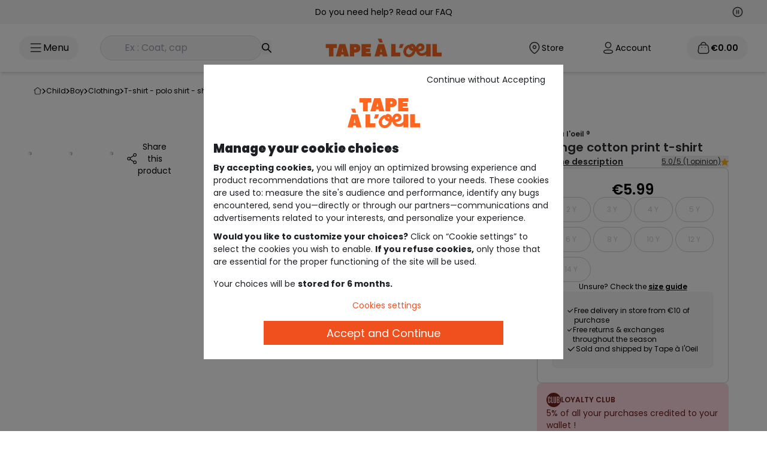

--- FILE ---
content_type: text/html; charset=utf-8
request_url: https://www.google.com/recaptcha/api2/anchor?ar=1&k=6Lcn3XgUAAAAAEsMtQw1KhQAzZBesKR9TqZi48Fe&co=aHR0cHM6Ly93d3cudGFva2lkcy5jb206NDQz&hl=en&v=PoyoqOPhxBO7pBk68S4YbpHZ&size=invisible&anchor-ms=20000&execute-ms=30000&cb=brclq0c0diir
body_size: 48599
content:
<!DOCTYPE HTML><html dir="ltr" lang="en"><head><meta http-equiv="Content-Type" content="text/html; charset=UTF-8">
<meta http-equiv="X-UA-Compatible" content="IE=edge">
<title>reCAPTCHA</title>
<style type="text/css">
/* cyrillic-ext */
@font-face {
  font-family: 'Roboto';
  font-style: normal;
  font-weight: 400;
  font-stretch: 100%;
  src: url(//fonts.gstatic.com/s/roboto/v48/KFO7CnqEu92Fr1ME7kSn66aGLdTylUAMa3GUBHMdazTgWw.woff2) format('woff2');
  unicode-range: U+0460-052F, U+1C80-1C8A, U+20B4, U+2DE0-2DFF, U+A640-A69F, U+FE2E-FE2F;
}
/* cyrillic */
@font-face {
  font-family: 'Roboto';
  font-style: normal;
  font-weight: 400;
  font-stretch: 100%;
  src: url(//fonts.gstatic.com/s/roboto/v48/KFO7CnqEu92Fr1ME7kSn66aGLdTylUAMa3iUBHMdazTgWw.woff2) format('woff2');
  unicode-range: U+0301, U+0400-045F, U+0490-0491, U+04B0-04B1, U+2116;
}
/* greek-ext */
@font-face {
  font-family: 'Roboto';
  font-style: normal;
  font-weight: 400;
  font-stretch: 100%;
  src: url(//fonts.gstatic.com/s/roboto/v48/KFO7CnqEu92Fr1ME7kSn66aGLdTylUAMa3CUBHMdazTgWw.woff2) format('woff2');
  unicode-range: U+1F00-1FFF;
}
/* greek */
@font-face {
  font-family: 'Roboto';
  font-style: normal;
  font-weight: 400;
  font-stretch: 100%;
  src: url(//fonts.gstatic.com/s/roboto/v48/KFO7CnqEu92Fr1ME7kSn66aGLdTylUAMa3-UBHMdazTgWw.woff2) format('woff2');
  unicode-range: U+0370-0377, U+037A-037F, U+0384-038A, U+038C, U+038E-03A1, U+03A3-03FF;
}
/* math */
@font-face {
  font-family: 'Roboto';
  font-style: normal;
  font-weight: 400;
  font-stretch: 100%;
  src: url(//fonts.gstatic.com/s/roboto/v48/KFO7CnqEu92Fr1ME7kSn66aGLdTylUAMawCUBHMdazTgWw.woff2) format('woff2');
  unicode-range: U+0302-0303, U+0305, U+0307-0308, U+0310, U+0312, U+0315, U+031A, U+0326-0327, U+032C, U+032F-0330, U+0332-0333, U+0338, U+033A, U+0346, U+034D, U+0391-03A1, U+03A3-03A9, U+03B1-03C9, U+03D1, U+03D5-03D6, U+03F0-03F1, U+03F4-03F5, U+2016-2017, U+2034-2038, U+203C, U+2040, U+2043, U+2047, U+2050, U+2057, U+205F, U+2070-2071, U+2074-208E, U+2090-209C, U+20D0-20DC, U+20E1, U+20E5-20EF, U+2100-2112, U+2114-2115, U+2117-2121, U+2123-214F, U+2190, U+2192, U+2194-21AE, U+21B0-21E5, U+21F1-21F2, U+21F4-2211, U+2213-2214, U+2216-22FF, U+2308-230B, U+2310, U+2319, U+231C-2321, U+2336-237A, U+237C, U+2395, U+239B-23B7, U+23D0, U+23DC-23E1, U+2474-2475, U+25AF, U+25B3, U+25B7, U+25BD, U+25C1, U+25CA, U+25CC, U+25FB, U+266D-266F, U+27C0-27FF, U+2900-2AFF, U+2B0E-2B11, U+2B30-2B4C, U+2BFE, U+3030, U+FF5B, U+FF5D, U+1D400-1D7FF, U+1EE00-1EEFF;
}
/* symbols */
@font-face {
  font-family: 'Roboto';
  font-style: normal;
  font-weight: 400;
  font-stretch: 100%;
  src: url(//fonts.gstatic.com/s/roboto/v48/KFO7CnqEu92Fr1ME7kSn66aGLdTylUAMaxKUBHMdazTgWw.woff2) format('woff2');
  unicode-range: U+0001-000C, U+000E-001F, U+007F-009F, U+20DD-20E0, U+20E2-20E4, U+2150-218F, U+2190, U+2192, U+2194-2199, U+21AF, U+21E6-21F0, U+21F3, U+2218-2219, U+2299, U+22C4-22C6, U+2300-243F, U+2440-244A, U+2460-24FF, U+25A0-27BF, U+2800-28FF, U+2921-2922, U+2981, U+29BF, U+29EB, U+2B00-2BFF, U+4DC0-4DFF, U+FFF9-FFFB, U+10140-1018E, U+10190-1019C, U+101A0, U+101D0-101FD, U+102E0-102FB, U+10E60-10E7E, U+1D2C0-1D2D3, U+1D2E0-1D37F, U+1F000-1F0FF, U+1F100-1F1AD, U+1F1E6-1F1FF, U+1F30D-1F30F, U+1F315, U+1F31C, U+1F31E, U+1F320-1F32C, U+1F336, U+1F378, U+1F37D, U+1F382, U+1F393-1F39F, U+1F3A7-1F3A8, U+1F3AC-1F3AF, U+1F3C2, U+1F3C4-1F3C6, U+1F3CA-1F3CE, U+1F3D4-1F3E0, U+1F3ED, U+1F3F1-1F3F3, U+1F3F5-1F3F7, U+1F408, U+1F415, U+1F41F, U+1F426, U+1F43F, U+1F441-1F442, U+1F444, U+1F446-1F449, U+1F44C-1F44E, U+1F453, U+1F46A, U+1F47D, U+1F4A3, U+1F4B0, U+1F4B3, U+1F4B9, U+1F4BB, U+1F4BF, U+1F4C8-1F4CB, U+1F4D6, U+1F4DA, U+1F4DF, U+1F4E3-1F4E6, U+1F4EA-1F4ED, U+1F4F7, U+1F4F9-1F4FB, U+1F4FD-1F4FE, U+1F503, U+1F507-1F50B, U+1F50D, U+1F512-1F513, U+1F53E-1F54A, U+1F54F-1F5FA, U+1F610, U+1F650-1F67F, U+1F687, U+1F68D, U+1F691, U+1F694, U+1F698, U+1F6AD, U+1F6B2, U+1F6B9-1F6BA, U+1F6BC, U+1F6C6-1F6CF, U+1F6D3-1F6D7, U+1F6E0-1F6EA, U+1F6F0-1F6F3, U+1F6F7-1F6FC, U+1F700-1F7FF, U+1F800-1F80B, U+1F810-1F847, U+1F850-1F859, U+1F860-1F887, U+1F890-1F8AD, U+1F8B0-1F8BB, U+1F8C0-1F8C1, U+1F900-1F90B, U+1F93B, U+1F946, U+1F984, U+1F996, U+1F9E9, U+1FA00-1FA6F, U+1FA70-1FA7C, U+1FA80-1FA89, U+1FA8F-1FAC6, U+1FACE-1FADC, U+1FADF-1FAE9, U+1FAF0-1FAF8, U+1FB00-1FBFF;
}
/* vietnamese */
@font-face {
  font-family: 'Roboto';
  font-style: normal;
  font-weight: 400;
  font-stretch: 100%;
  src: url(//fonts.gstatic.com/s/roboto/v48/KFO7CnqEu92Fr1ME7kSn66aGLdTylUAMa3OUBHMdazTgWw.woff2) format('woff2');
  unicode-range: U+0102-0103, U+0110-0111, U+0128-0129, U+0168-0169, U+01A0-01A1, U+01AF-01B0, U+0300-0301, U+0303-0304, U+0308-0309, U+0323, U+0329, U+1EA0-1EF9, U+20AB;
}
/* latin-ext */
@font-face {
  font-family: 'Roboto';
  font-style: normal;
  font-weight: 400;
  font-stretch: 100%;
  src: url(//fonts.gstatic.com/s/roboto/v48/KFO7CnqEu92Fr1ME7kSn66aGLdTylUAMa3KUBHMdazTgWw.woff2) format('woff2');
  unicode-range: U+0100-02BA, U+02BD-02C5, U+02C7-02CC, U+02CE-02D7, U+02DD-02FF, U+0304, U+0308, U+0329, U+1D00-1DBF, U+1E00-1E9F, U+1EF2-1EFF, U+2020, U+20A0-20AB, U+20AD-20C0, U+2113, U+2C60-2C7F, U+A720-A7FF;
}
/* latin */
@font-face {
  font-family: 'Roboto';
  font-style: normal;
  font-weight: 400;
  font-stretch: 100%;
  src: url(//fonts.gstatic.com/s/roboto/v48/KFO7CnqEu92Fr1ME7kSn66aGLdTylUAMa3yUBHMdazQ.woff2) format('woff2');
  unicode-range: U+0000-00FF, U+0131, U+0152-0153, U+02BB-02BC, U+02C6, U+02DA, U+02DC, U+0304, U+0308, U+0329, U+2000-206F, U+20AC, U+2122, U+2191, U+2193, U+2212, U+2215, U+FEFF, U+FFFD;
}
/* cyrillic-ext */
@font-face {
  font-family: 'Roboto';
  font-style: normal;
  font-weight: 500;
  font-stretch: 100%;
  src: url(//fonts.gstatic.com/s/roboto/v48/KFO7CnqEu92Fr1ME7kSn66aGLdTylUAMa3GUBHMdazTgWw.woff2) format('woff2');
  unicode-range: U+0460-052F, U+1C80-1C8A, U+20B4, U+2DE0-2DFF, U+A640-A69F, U+FE2E-FE2F;
}
/* cyrillic */
@font-face {
  font-family: 'Roboto';
  font-style: normal;
  font-weight: 500;
  font-stretch: 100%;
  src: url(//fonts.gstatic.com/s/roboto/v48/KFO7CnqEu92Fr1ME7kSn66aGLdTylUAMa3iUBHMdazTgWw.woff2) format('woff2');
  unicode-range: U+0301, U+0400-045F, U+0490-0491, U+04B0-04B1, U+2116;
}
/* greek-ext */
@font-face {
  font-family: 'Roboto';
  font-style: normal;
  font-weight: 500;
  font-stretch: 100%;
  src: url(//fonts.gstatic.com/s/roboto/v48/KFO7CnqEu92Fr1ME7kSn66aGLdTylUAMa3CUBHMdazTgWw.woff2) format('woff2');
  unicode-range: U+1F00-1FFF;
}
/* greek */
@font-face {
  font-family: 'Roboto';
  font-style: normal;
  font-weight: 500;
  font-stretch: 100%;
  src: url(//fonts.gstatic.com/s/roboto/v48/KFO7CnqEu92Fr1ME7kSn66aGLdTylUAMa3-UBHMdazTgWw.woff2) format('woff2');
  unicode-range: U+0370-0377, U+037A-037F, U+0384-038A, U+038C, U+038E-03A1, U+03A3-03FF;
}
/* math */
@font-face {
  font-family: 'Roboto';
  font-style: normal;
  font-weight: 500;
  font-stretch: 100%;
  src: url(//fonts.gstatic.com/s/roboto/v48/KFO7CnqEu92Fr1ME7kSn66aGLdTylUAMawCUBHMdazTgWw.woff2) format('woff2');
  unicode-range: U+0302-0303, U+0305, U+0307-0308, U+0310, U+0312, U+0315, U+031A, U+0326-0327, U+032C, U+032F-0330, U+0332-0333, U+0338, U+033A, U+0346, U+034D, U+0391-03A1, U+03A3-03A9, U+03B1-03C9, U+03D1, U+03D5-03D6, U+03F0-03F1, U+03F4-03F5, U+2016-2017, U+2034-2038, U+203C, U+2040, U+2043, U+2047, U+2050, U+2057, U+205F, U+2070-2071, U+2074-208E, U+2090-209C, U+20D0-20DC, U+20E1, U+20E5-20EF, U+2100-2112, U+2114-2115, U+2117-2121, U+2123-214F, U+2190, U+2192, U+2194-21AE, U+21B0-21E5, U+21F1-21F2, U+21F4-2211, U+2213-2214, U+2216-22FF, U+2308-230B, U+2310, U+2319, U+231C-2321, U+2336-237A, U+237C, U+2395, U+239B-23B7, U+23D0, U+23DC-23E1, U+2474-2475, U+25AF, U+25B3, U+25B7, U+25BD, U+25C1, U+25CA, U+25CC, U+25FB, U+266D-266F, U+27C0-27FF, U+2900-2AFF, U+2B0E-2B11, U+2B30-2B4C, U+2BFE, U+3030, U+FF5B, U+FF5D, U+1D400-1D7FF, U+1EE00-1EEFF;
}
/* symbols */
@font-face {
  font-family: 'Roboto';
  font-style: normal;
  font-weight: 500;
  font-stretch: 100%;
  src: url(//fonts.gstatic.com/s/roboto/v48/KFO7CnqEu92Fr1ME7kSn66aGLdTylUAMaxKUBHMdazTgWw.woff2) format('woff2');
  unicode-range: U+0001-000C, U+000E-001F, U+007F-009F, U+20DD-20E0, U+20E2-20E4, U+2150-218F, U+2190, U+2192, U+2194-2199, U+21AF, U+21E6-21F0, U+21F3, U+2218-2219, U+2299, U+22C4-22C6, U+2300-243F, U+2440-244A, U+2460-24FF, U+25A0-27BF, U+2800-28FF, U+2921-2922, U+2981, U+29BF, U+29EB, U+2B00-2BFF, U+4DC0-4DFF, U+FFF9-FFFB, U+10140-1018E, U+10190-1019C, U+101A0, U+101D0-101FD, U+102E0-102FB, U+10E60-10E7E, U+1D2C0-1D2D3, U+1D2E0-1D37F, U+1F000-1F0FF, U+1F100-1F1AD, U+1F1E6-1F1FF, U+1F30D-1F30F, U+1F315, U+1F31C, U+1F31E, U+1F320-1F32C, U+1F336, U+1F378, U+1F37D, U+1F382, U+1F393-1F39F, U+1F3A7-1F3A8, U+1F3AC-1F3AF, U+1F3C2, U+1F3C4-1F3C6, U+1F3CA-1F3CE, U+1F3D4-1F3E0, U+1F3ED, U+1F3F1-1F3F3, U+1F3F5-1F3F7, U+1F408, U+1F415, U+1F41F, U+1F426, U+1F43F, U+1F441-1F442, U+1F444, U+1F446-1F449, U+1F44C-1F44E, U+1F453, U+1F46A, U+1F47D, U+1F4A3, U+1F4B0, U+1F4B3, U+1F4B9, U+1F4BB, U+1F4BF, U+1F4C8-1F4CB, U+1F4D6, U+1F4DA, U+1F4DF, U+1F4E3-1F4E6, U+1F4EA-1F4ED, U+1F4F7, U+1F4F9-1F4FB, U+1F4FD-1F4FE, U+1F503, U+1F507-1F50B, U+1F50D, U+1F512-1F513, U+1F53E-1F54A, U+1F54F-1F5FA, U+1F610, U+1F650-1F67F, U+1F687, U+1F68D, U+1F691, U+1F694, U+1F698, U+1F6AD, U+1F6B2, U+1F6B9-1F6BA, U+1F6BC, U+1F6C6-1F6CF, U+1F6D3-1F6D7, U+1F6E0-1F6EA, U+1F6F0-1F6F3, U+1F6F7-1F6FC, U+1F700-1F7FF, U+1F800-1F80B, U+1F810-1F847, U+1F850-1F859, U+1F860-1F887, U+1F890-1F8AD, U+1F8B0-1F8BB, U+1F8C0-1F8C1, U+1F900-1F90B, U+1F93B, U+1F946, U+1F984, U+1F996, U+1F9E9, U+1FA00-1FA6F, U+1FA70-1FA7C, U+1FA80-1FA89, U+1FA8F-1FAC6, U+1FACE-1FADC, U+1FADF-1FAE9, U+1FAF0-1FAF8, U+1FB00-1FBFF;
}
/* vietnamese */
@font-face {
  font-family: 'Roboto';
  font-style: normal;
  font-weight: 500;
  font-stretch: 100%;
  src: url(//fonts.gstatic.com/s/roboto/v48/KFO7CnqEu92Fr1ME7kSn66aGLdTylUAMa3OUBHMdazTgWw.woff2) format('woff2');
  unicode-range: U+0102-0103, U+0110-0111, U+0128-0129, U+0168-0169, U+01A0-01A1, U+01AF-01B0, U+0300-0301, U+0303-0304, U+0308-0309, U+0323, U+0329, U+1EA0-1EF9, U+20AB;
}
/* latin-ext */
@font-face {
  font-family: 'Roboto';
  font-style: normal;
  font-weight: 500;
  font-stretch: 100%;
  src: url(//fonts.gstatic.com/s/roboto/v48/KFO7CnqEu92Fr1ME7kSn66aGLdTylUAMa3KUBHMdazTgWw.woff2) format('woff2');
  unicode-range: U+0100-02BA, U+02BD-02C5, U+02C7-02CC, U+02CE-02D7, U+02DD-02FF, U+0304, U+0308, U+0329, U+1D00-1DBF, U+1E00-1E9F, U+1EF2-1EFF, U+2020, U+20A0-20AB, U+20AD-20C0, U+2113, U+2C60-2C7F, U+A720-A7FF;
}
/* latin */
@font-face {
  font-family: 'Roboto';
  font-style: normal;
  font-weight: 500;
  font-stretch: 100%;
  src: url(//fonts.gstatic.com/s/roboto/v48/KFO7CnqEu92Fr1ME7kSn66aGLdTylUAMa3yUBHMdazQ.woff2) format('woff2');
  unicode-range: U+0000-00FF, U+0131, U+0152-0153, U+02BB-02BC, U+02C6, U+02DA, U+02DC, U+0304, U+0308, U+0329, U+2000-206F, U+20AC, U+2122, U+2191, U+2193, U+2212, U+2215, U+FEFF, U+FFFD;
}
/* cyrillic-ext */
@font-face {
  font-family: 'Roboto';
  font-style: normal;
  font-weight: 900;
  font-stretch: 100%;
  src: url(//fonts.gstatic.com/s/roboto/v48/KFO7CnqEu92Fr1ME7kSn66aGLdTylUAMa3GUBHMdazTgWw.woff2) format('woff2');
  unicode-range: U+0460-052F, U+1C80-1C8A, U+20B4, U+2DE0-2DFF, U+A640-A69F, U+FE2E-FE2F;
}
/* cyrillic */
@font-face {
  font-family: 'Roboto';
  font-style: normal;
  font-weight: 900;
  font-stretch: 100%;
  src: url(//fonts.gstatic.com/s/roboto/v48/KFO7CnqEu92Fr1ME7kSn66aGLdTylUAMa3iUBHMdazTgWw.woff2) format('woff2');
  unicode-range: U+0301, U+0400-045F, U+0490-0491, U+04B0-04B1, U+2116;
}
/* greek-ext */
@font-face {
  font-family: 'Roboto';
  font-style: normal;
  font-weight: 900;
  font-stretch: 100%;
  src: url(//fonts.gstatic.com/s/roboto/v48/KFO7CnqEu92Fr1ME7kSn66aGLdTylUAMa3CUBHMdazTgWw.woff2) format('woff2');
  unicode-range: U+1F00-1FFF;
}
/* greek */
@font-face {
  font-family: 'Roboto';
  font-style: normal;
  font-weight: 900;
  font-stretch: 100%;
  src: url(//fonts.gstatic.com/s/roboto/v48/KFO7CnqEu92Fr1ME7kSn66aGLdTylUAMa3-UBHMdazTgWw.woff2) format('woff2');
  unicode-range: U+0370-0377, U+037A-037F, U+0384-038A, U+038C, U+038E-03A1, U+03A3-03FF;
}
/* math */
@font-face {
  font-family: 'Roboto';
  font-style: normal;
  font-weight: 900;
  font-stretch: 100%;
  src: url(//fonts.gstatic.com/s/roboto/v48/KFO7CnqEu92Fr1ME7kSn66aGLdTylUAMawCUBHMdazTgWw.woff2) format('woff2');
  unicode-range: U+0302-0303, U+0305, U+0307-0308, U+0310, U+0312, U+0315, U+031A, U+0326-0327, U+032C, U+032F-0330, U+0332-0333, U+0338, U+033A, U+0346, U+034D, U+0391-03A1, U+03A3-03A9, U+03B1-03C9, U+03D1, U+03D5-03D6, U+03F0-03F1, U+03F4-03F5, U+2016-2017, U+2034-2038, U+203C, U+2040, U+2043, U+2047, U+2050, U+2057, U+205F, U+2070-2071, U+2074-208E, U+2090-209C, U+20D0-20DC, U+20E1, U+20E5-20EF, U+2100-2112, U+2114-2115, U+2117-2121, U+2123-214F, U+2190, U+2192, U+2194-21AE, U+21B0-21E5, U+21F1-21F2, U+21F4-2211, U+2213-2214, U+2216-22FF, U+2308-230B, U+2310, U+2319, U+231C-2321, U+2336-237A, U+237C, U+2395, U+239B-23B7, U+23D0, U+23DC-23E1, U+2474-2475, U+25AF, U+25B3, U+25B7, U+25BD, U+25C1, U+25CA, U+25CC, U+25FB, U+266D-266F, U+27C0-27FF, U+2900-2AFF, U+2B0E-2B11, U+2B30-2B4C, U+2BFE, U+3030, U+FF5B, U+FF5D, U+1D400-1D7FF, U+1EE00-1EEFF;
}
/* symbols */
@font-face {
  font-family: 'Roboto';
  font-style: normal;
  font-weight: 900;
  font-stretch: 100%;
  src: url(//fonts.gstatic.com/s/roboto/v48/KFO7CnqEu92Fr1ME7kSn66aGLdTylUAMaxKUBHMdazTgWw.woff2) format('woff2');
  unicode-range: U+0001-000C, U+000E-001F, U+007F-009F, U+20DD-20E0, U+20E2-20E4, U+2150-218F, U+2190, U+2192, U+2194-2199, U+21AF, U+21E6-21F0, U+21F3, U+2218-2219, U+2299, U+22C4-22C6, U+2300-243F, U+2440-244A, U+2460-24FF, U+25A0-27BF, U+2800-28FF, U+2921-2922, U+2981, U+29BF, U+29EB, U+2B00-2BFF, U+4DC0-4DFF, U+FFF9-FFFB, U+10140-1018E, U+10190-1019C, U+101A0, U+101D0-101FD, U+102E0-102FB, U+10E60-10E7E, U+1D2C0-1D2D3, U+1D2E0-1D37F, U+1F000-1F0FF, U+1F100-1F1AD, U+1F1E6-1F1FF, U+1F30D-1F30F, U+1F315, U+1F31C, U+1F31E, U+1F320-1F32C, U+1F336, U+1F378, U+1F37D, U+1F382, U+1F393-1F39F, U+1F3A7-1F3A8, U+1F3AC-1F3AF, U+1F3C2, U+1F3C4-1F3C6, U+1F3CA-1F3CE, U+1F3D4-1F3E0, U+1F3ED, U+1F3F1-1F3F3, U+1F3F5-1F3F7, U+1F408, U+1F415, U+1F41F, U+1F426, U+1F43F, U+1F441-1F442, U+1F444, U+1F446-1F449, U+1F44C-1F44E, U+1F453, U+1F46A, U+1F47D, U+1F4A3, U+1F4B0, U+1F4B3, U+1F4B9, U+1F4BB, U+1F4BF, U+1F4C8-1F4CB, U+1F4D6, U+1F4DA, U+1F4DF, U+1F4E3-1F4E6, U+1F4EA-1F4ED, U+1F4F7, U+1F4F9-1F4FB, U+1F4FD-1F4FE, U+1F503, U+1F507-1F50B, U+1F50D, U+1F512-1F513, U+1F53E-1F54A, U+1F54F-1F5FA, U+1F610, U+1F650-1F67F, U+1F687, U+1F68D, U+1F691, U+1F694, U+1F698, U+1F6AD, U+1F6B2, U+1F6B9-1F6BA, U+1F6BC, U+1F6C6-1F6CF, U+1F6D3-1F6D7, U+1F6E0-1F6EA, U+1F6F0-1F6F3, U+1F6F7-1F6FC, U+1F700-1F7FF, U+1F800-1F80B, U+1F810-1F847, U+1F850-1F859, U+1F860-1F887, U+1F890-1F8AD, U+1F8B0-1F8BB, U+1F8C0-1F8C1, U+1F900-1F90B, U+1F93B, U+1F946, U+1F984, U+1F996, U+1F9E9, U+1FA00-1FA6F, U+1FA70-1FA7C, U+1FA80-1FA89, U+1FA8F-1FAC6, U+1FACE-1FADC, U+1FADF-1FAE9, U+1FAF0-1FAF8, U+1FB00-1FBFF;
}
/* vietnamese */
@font-face {
  font-family: 'Roboto';
  font-style: normal;
  font-weight: 900;
  font-stretch: 100%;
  src: url(//fonts.gstatic.com/s/roboto/v48/KFO7CnqEu92Fr1ME7kSn66aGLdTylUAMa3OUBHMdazTgWw.woff2) format('woff2');
  unicode-range: U+0102-0103, U+0110-0111, U+0128-0129, U+0168-0169, U+01A0-01A1, U+01AF-01B0, U+0300-0301, U+0303-0304, U+0308-0309, U+0323, U+0329, U+1EA0-1EF9, U+20AB;
}
/* latin-ext */
@font-face {
  font-family: 'Roboto';
  font-style: normal;
  font-weight: 900;
  font-stretch: 100%;
  src: url(//fonts.gstatic.com/s/roboto/v48/KFO7CnqEu92Fr1ME7kSn66aGLdTylUAMa3KUBHMdazTgWw.woff2) format('woff2');
  unicode-range: U+0100-02BA, U+02BD-02C5, U+02C7-02CC, U+02CE-02D7, U+02DD-02FF, U+0304, U+0308, U+0329, U+1D00-1DBF, U+1E00-1E9F, U+1EF2-1EFF, U+2020, U+20A0-20AB, U+20AD-20C0, U+2113, U+2C60-2C7F, U+A720-A7FF;
}
/* latin */
@font-face {
  font-family: 'Roboto';
  font-style: normal;
  font-weight: 900;
  font-stretch: 100%;
  src: url(//fonts.gstatic.com/s/roboto/v48/KFO7CnqEu92Fr1ME7kSn66aGLdTylUAMa3yUBHMdazQ.woff2) format('woff2');
  unicode-range: U+0000-00FF, U+0131, U+0152-0153, U+02BB-02BC, U+02C6, U+02DA, U+02DC, U+0304, U+0308, U+0329, U+2000-206F, U+20AC, U+2122, U+2191, U+2193, U+2212, U+2215, U+FEFF, U+FFFD;
}

</style>
<link rel="stylesheet" type="text/css" href="https://www.gstatic.com/recaptcha/releases/PoyoqOPhxBO7pBk68S4YbpHZ/styles__ltr.css">
<script nonce="rWohlzwqoFhQdTGJUsamUw" type="text/javascript">window['__recaptcha_api'] = 'https://www.google.com/recaptcha/api2/';</script>
<script type="text/javascript" src="https://www.gstatic.com/recaptcha/releases/PoyoqOPhxBO7pBk68S4YbpHZ/recaptcha__en.js" nonce="rWohlzwqoFhQdTGJUsamUw">
      
    </script></head>
<body><div id="rc-anchor-alert" class="rc-anchor-alert"></div>
<input type="hidden" id="recaptcha-token" value="[base64]">
<script type="text/javascript" nonce="rWohlzwqoFhQdTGJUsamUw">
      recaptcha.anchor.Main.init("[\x22ainput\x22,[\x22bgdata\x22,\x22\x22,\[base64]/[base64]/MjU1Ong/[base64]/[base64]/[base64]/[base64]/[base64]/[base64]/[base64]/[base64]/[base64]/[base64]/[base64]/[base64]/[base64]/[base64]/[base64]\\u003d\x22,\[base64]\x22,\[base64]/DuDfDqBnCrsOlwoN1w6Acw5nChGjCqcKsQsKDw5EvZm1Aw4QFwqBedm5LbcKnw5RCwqzDlxUnwpDCmkrChVzCqVV7woXCrMKqw6nCpjI8wpRsw4hVCsONwp/CjcOCwpTCtMKIbE0/[base64]/CksK1woNjw4McwpNAw4zDm2nCiWDDo17DrcKZw6DDmTB1wo5Td8KzHMK4BcO6wpDCmcK5ecKPwq9rO0NAOcKzOsO2w6wLwoVRY8K1wrI/bCVnw5BrVsKVwp0uw5XDi3t/[base64]/wqMtWcO/wq4ST8OTRcOfIsO2LRN2w48VwqdEw4XDh0fDtw/CssOKwoXCscKxEsKJw7HCthvDl8OYUcOUaFE7LCIENMK8wqnCnAw9w7/[base64]/w6vDjm8Ew7hZw4zCt1bCn8OWw6zCiMO7QMO1OcOGAsOnJcKnw6hsTsOUw6rDv05dQMOhEMOHUMO7AcO7NRvCiMKTwpcfdAbCpDHDk8Oqw6PCtRwLwqFKwqrClS7Ct05uwozDv8K8w5/DtnhVw7ZsP8K8FMOjwrp+YsKMAXRQw6PCtzTDosKywpcWBsKOGAgpwqM5wrwoKxrDtgYAwowYwo5/w6HCl0XCkG9qw7zDojwOV1nCiHNrwoTCpkjCtXXDr8KoGl41w7zCtTbDkj3DisKCw4zCp8KFw5pjwoNsADfDk154w4HClMKbPMK4wpnCqMKPwoEiKsOqOsKAwotqw4sVZUQ0HQ/DjMO+w6/Dli/CtE7DrmLDq2oHcHo3aBrCvMKqNnQQw53ClsKQwqZXDsOBwpd6ewDCiUECw7nCp8Oxw4/Dvk0HTznCtl9Dw6YlBcOKwoDCpQfDkMOOw5ckwroSwr4zw5wfwr7DhcO8w6HChcO/I8Kmw5Jiw4jCoTgHccOmGcK5w7zDssKowrrDncKTOsK4w7DCoXd9wr1gwp4JeRTDtWrDmwRpdzMXw7ZYOMOgEcKzw7ZLP8KEMMOOOTkSw6/DsMObw6nDk1HDjE3DlXxxw6JLwoRjw77Ckg16wrfDgBo2BsKYwo5hwpXCtMK+w4Uywo0BecKDR1bDqmRIGcKmHCc4wqzCusO6RcOwD2Uzw5F1aMOWAMKHw6x3w5TCrMOCFwk0w7I0woXCpwjDncOUeMO/PR/Dj8Onwohywrofw6PDvGDDmg5aw7cDDgrDiTdKOMOswqjDmXA3w73CnMO3XEUgw4nCg8OlwoHDlMKVVAB8w40UwpvCpwViSBHDukDCo8KRworDrzp/MsOeN8OQw5zCkEbDsGbDusKqAnNYw5FqBnPCm8OuVcO7wq/[base64]/Com12YRrCq8KswpnDkkp+w6h/[base64]/DvVQQZcKVZsO5wp7Cqh/[base64]/CnMOtw5vDgmTCkBHCoMOCRsOEw547akhnwrQ9UB0Cw5DCt8Kqw7bDq8KBwqbDu8KMwodrQMKjwpjCkMK/[base64]/NWzDrsKPw5/DocOKw4PDiMK/[base64]/ConjDtcOvwrBuSipUw5bDm348V0LDq1HDqBYVdWfCncK4f8OTUjZjwpJqMcKaw4AzXFYqQMK5wo/Cq8KCEjtQw77Dn8KMMUlUf8OOIMOwWyXCukIqwpXDt8KEwo40PhTDosKoPcOKP2HCki3DssKyfgxOBxvCmsK4wpAswo4iIcKDWMO6wrXChMO6Sl1HwqBHWcOgJsKPw5/CiGBmMcKTwr9DPAIdIMOYw4PCpEfDj8OGwqfDjMKYw7bChcKKNcKVSx0hem3DnsO+w6MXHcOrw6nCkSfCucKZw6fCgsKEwrHDhsK9w5/Cg8KdwqMuw7FWwrPCjMKheSTDsMKaIxV7w5MAWTgJw5jDt1rCj2zDo8Onw5UvamDCtQtkw43Dr1rDusO/NMKLXsKRJDbCpcOfDG7Dj31oQcKNbcKmw7U3w6UcbQV/w4xtw70OEMOxSsO+wqFAOMOLw6fCjcKlGylQwr5rw6PDjCZ5w5HDusK1HSrDmcOCw4A4HcOoMsKkwpPDp8O7LMOqTQZ5wpUeIMOgY8K0w4nChjc4wqcwAx56w7jDnsKZD8Kkwqwow4XDgcOLwq3CvT9CCcKmccOFAxzCvX7CisOsw73DhsO/wqDCi8OtHl8fwpFDWnd3QMODJxbDhMOECMKdUMK5wqPCmU7DmRYpwpN7w50dwqHDuX5xMcORwqTDrmxGw7gGHcKWwrDDoMOQw49PHcKaKl1Lwp/DtMOEbcO6TMOZGcK8woxvw7vDtHgiw655JB5rw5rDjcOvw4LCtkJWY8OwwrTDr8O5QsOWH8OCewUgw6Jpw4HCjMK0w6bCnsO0McOQwrZCwoIsGsOiwobCpQpDJsOwLcOowrVOL2nDjUPDnX/[base64]/[base64]/wqQcJcOCTsOzw50pccOzSMKJw7Y8w7NBwqnDu8OKwrXCuRPDvcKFw718PsK3FMKPTcKOSUHDtcOyVS1gTwkJw6NMwpvDt8O+wow/w7rCsRt3w6/Cu8Obw5XDkMKYwpjDhMKdHcKcT8KWWm8lDsOAO8KFPsKpw7oowp5yQjwyesKbw5gqeMOow6PDmsOdw7gDYDrCt8OQFsOjwonDmFzDsRYmwpAawrpCwpIREsOGZ8Kkw55icETDqXbCvXvCmsO4cD5gSBQbw57Dh3hJCMKuwrVcwp05wp/Dl0HDrcOQCMKFW8K4NsOfwooow5csXF4zFGp6wrMWw5Nbw58cbQPDocKoa8Kjw7xPwpLCi8Kdw5TCsH5gwqbCnMKzCsKBwqPCh8OsJ1vCiXbDncKAwqLCqcK/PsOdNX7DqMKGwqrDoV/Cq8OXGU3Cp8KFRB8bw6Azw7bDrFfDtmbDssKTw5QDN23DnlfDrsKFO8KDTcOFZ8KARzLDvSF3wowOOcOaIzFjYChFwo7CkMK6MW/DjcOCw4HDk8OWeWAkUSzDiMKxdcO5YnwcFG8dwoHChiwpw4/DtMOwXRMpw4DCrsOzwqFtw44lw6TChkdKw4EDGC9Tw6/DtcK0wpTCoX3ChSdBb8KZC8OgwpXCtMOcw783BGR+ZyMyRcOeFsOSP8OKAUnCisKGf8OmK8Kewp7DpBzCgTNvYUEew63DssOTDAnCjcK5DnbCusKnEjbDpRDDuVPCpwLCmsKCw6I9w7jCsVVnVk/DsMOZWsKHwptWMG/Dj8KjCBcswp0AJxhHD2UbworCj8OiwoNjwp/[base64]/[base64]/CsjLDvn/[base64]/DthPDgsKOVcOwCmbDucOzCFwYRALCgiPCusOfw6XCuHfDux9qw6hkIhM7LwNgc8K2w7LDsh3CqWbDkcOAw7RrwrBpwr8TfcK/RMOAw55MARU4ZF/DmlVBRcOSwpBzwovCscOresOXwobClcOtwoXCkMKxAsObwqQUeMKWwoLDoMOMw7rDtcKjw5c4EsOEWsOPw4vDl8Kzw6pdwozDssOeaDIaOTZZw7JxY3Axw70Fw5sNRHHCr8Kqw71uwqxuRDDDg8ONTRXDn0YFwqjCt8KicyHCvDcPwq/DmcO6w6nDusK3wrwJwq14HnEvJ8OOw7TDuR/Cp21LW3fDpMOpeMOTwrHDn8KLw5PCpsKcwpTCsyVxwrpzBsKZRMOmw5nCriQ9woU5ZMKGAsOow7fDjMOwwq1cFcKJwqJRDcKCcQV4w7fCrMO/wqnDvgAfa35ya8KGwr3DuTZww5Y1fcOqwq1EQsKPw5fColZmwoNAwp85wop6w4/ClmrCpsKBLRzCjmrDs8ODNkTCscKMezvCisKweEpMw7HDq3zDt8OXC8KUGhbDp8Ksw7HDrMKFwpvDpVoZLWdSX8K3HVZZwqJofMOCwoRYKXg5w6TCph4veT50wq/[base64]/DjsKvw6pCwrfCgMOUO8OFBsOrVjzCm8KywqUGwpVWwrICQx/CpDzCqiBGMMOCEG/Dp8KAMcOdZlXCgcOlMsOfXWbDosOJUzvDnyfDm8OJCcK4GjTDgcKYZTBOc3BMT8OpJChLw4gPfsK3wrwYw4nCumVOwrXClsKCwoPDocKKRcOdbQ4jYRIJenzDg8OhPxhmAMO/K0LClMKdwqHDimYdwrzCnMOoZnIIw60nbsKLIMKaHW7Cs8OCw70RHH3CmsOSHcKCwo4mwrvDhUrCvSPDrV4Mw78Tw7/DjMOiwohMC2TDmMOawrrDsxJ7wrrDpsKRAcKOw5fDpRTDqcOQwpDCrcOnwpvDjMOHw6vDoXzDusOKw4tFTgdJwp7CmcOEw7/DlAtkKDPConN/[base64]/DtsKEW0EYE8OrK3sHw49fQkZBXcKUZ8OvJVHDtRjCtXJ/[base64]/CkQnCvcKswq5raUfCvw/[base64]/wogawp/CoMKCw4zDiR/DkW/DscKxIQDDkcKsR8ORZ8KwWMK8QgfDpcOBwoARwpfCnGNDQzzCs8Kkw5EBcMKbRWXCg0XDqVVjwptHESUSwq1pesKXPybCgCfCnsOOw49fwqM8w6TCiX/Dm8KEwptfw7UPwoROwrcHeQrCg8KHwqguB8Kza8OlwoNVfBNsEjQOGsKOw5Mfw4XDsXg7wpXDox8yUsKyKcKtW8KNUMKDw7UCC8Kiw6wnwq3DmSJ9woIoPcKMwqoHfCJ0woZmHlDDhzV6wrQuc8Oxw7vCpMKDQk5Wwo5/Sz3CpSXDssKKw5wvwqx1w73DnXDCl8OjwqDDo8OKXxoww7jCuXfCjsOkQArDkMObIcOpworCgTnCisO+CcOyGXrDmXRsw7PDscKBfcKLwo/CnMOMw7PDsz4ww5vCsxcVwp5pwoFUwqjCmMOtCk7DqFBAY3QKahtpLMKZwpEiHcOgw555w7PDsMKjQsOQwpNeHz4hw4RHITFvw7succO6Bx8vwpnCg8KwwpMQTMOxecOYw7/Cg8OSwpclw7HDuMKGLcKvwqPDjmfCmzIlDsOcAgDCvHvCnm0uWy/Cn8KQwqs3w5dqTsO8bS7CncOLw6/DusO+B2TDgsOXw4dywrN2REVJRMOpaTI5w7DCuMO+TSklemF9IcKMTMO6PDDCsAAfccKyHsOLUls2w4TDmsKfY8O8w6ZCMG7Dp2ZxQ3zDu8OJw4LDuyfCgSnDmUbChsORIwx6esKOSD1Jwr4DwqDCt8O+YMK4CsO/eXxyw7XDvnEUAMOJw5LChMK3dcKPw5zDqsKKXCgre8OTFMO3w7TCtk7DsMOyU2fDqsK5bnjDhsKYeQo1w4NnwoAgwoLCsVLDtsO/[base64]/MsOpwozDicOSw7fDosOjwq3CtEkfwrwHf8O1w4o5wpJBwrrCkCzDosO7XAvChsOOf3DDrsOGXX5/[base64]/w5TDmA1vGTTDgcOGMMKiwrnDvwTDvsO2E8O8K2xtbcO8WcOYQBIwTMO8KcKVwpHCqsKpwqfDhgRpw4pZw4XDjMOzKsK/[base64]/Cp1/CrMO8wqrDrMKtSx3CuSfCv2xEYnvDvlzCsFzCiMOzFDfDncKHw6DDpnJbwpZvw6zCqDzCo8KgJMO2w77DvsOswo3CjitQwrnCuxtGwofCoMOww5PDh1hOwrHDsELCu8KGcMKUwqHCiBIAwqp/aGzCpMKBwrwawqNLcVBRw4PDun55woNaworDiAQvNExjw7g5wrLCkWIzwq1rw7TCtHTDkMOBGMOUw4vDksKBUsOdw4MrQcKLwpIcw7caw5TDssOvK3cMwpXDg8Oaw4U7w4LCoE/Dt8KUFTzDqjJDwpjCkMK5w5xAw59EX8ObSwx0GkZkPMOBMMOTwqpEfj7DpMOcRG7DocO0wrLDlMOnw6gkYMO7CMODDcKsag4UwoQtDAXDscKww6QQwoYoJwQUwrjDvRHCncODw6lQw7N/[base64]/Cm019M8KLw77DvsOIwqtBw5rClMKTCMOxDFhNBcKEFQZnZm/CnMK5w7gXwrzDkCzDusKZdMKAw4RBZsOuw6zDk8KEGRrDvnvCgcKENcOQw6PCpCfCsgwJXcOXMcKow4TDoBzCi8OEw5rCpMKJw5gQHgLDhcO2HHN5TMKxw69Ow6AgwrfDpHQZwrx5wqPDvgVqY11CXHXCkMK8V8KDVjpWw7FEZ8OmwogEasOzwrM/w4XCkHESccOZEkgqZcOnYmjCo0jCtcOZMjTDthIGwqFwSW8Zw6fDrlLCq1JbTBMsw63CjC1KwoIhwrxFwrI7E8Onw7PCsmPDnMOLwoLCssOhw44TAsOGwrcswqMpwoEHdsOrIMOxwr7DhsKww7XDtX3Co8O0w4XDi8KXw4lnVWQ/[base64]/c8OZXBbCrFjCpHPDlsKuw5/DmcOfK8Kqwr8TD8OJDsODw5fCpkPCijRjN8KZwrc0G2FpbFYTesOnc3XCrcOtw5g6w5R7wpFtHx/DrgvCj8Obw5LClxwyw5fCi1BVw7zDiF7DpzQ4FxfDiMKAw6DClcKZwqA6w5PDqg/DjcOOwqrCrkfCpDrCsMOADjFwBcOCwp0CwofCgWAVw5h6wrFIC8Oow5JjUQzCjcK9wq1Hwp9NbcO/AMO3wpF9wrkEw651w6zCixHDuMOOVFDDrThMw6HDj8OFw6hWVRfDpsK/w4gswr1IRgHCuWIqw4HCiixawqw2wprCgzzDp8K2UR8hwqkYwqYsfcOmw7l3w6/[base64]/[base64]/[base64]/CtMK9MsK7wpXDv8KRbsKCw4YJw6gQw7Z0TcO3wrNUw7ZlZ1LCrBrCpsORUsOUw7rDpU7Cv1RQcnXDusOjw7fDu8OJw4fCtMO4wr7DhgLCrko5wr9uw4rDgsKywrzCpcOfwovCli3Dk8OCLHBGbCgDwrLDuS3DvcKPc8O5IcO6w5zCnsK1OMKPw6/[base64]/w6wODSsUw43Cm8OSTgh/wpxwSxMDIsKJd8KowrE0SzDCvsOMWSPCnnk7LMOYeGrCjcOGJcK6VTJKXVfDlMKXeWcEw5LCmBfCiMOJZxrDh8KNC2A1w6hcwolHwq4Kw4diS8OsLEnDqsKYO8OKEmVYw43DqAnCnMK8w55Zw4o2XcO/w7Iyw4NQwqbDvcOzwq8yG1hyw67CksKAfcKVISHCnTJvw6bCg8Kqw6YrDB1/w7rDp8OtexFdwq/[base64]/DvMKKw5DDpxLDsMO3w7LDikfCuyhSw7g1w5Ikwrpmw5LDg8Kkw5TDu8Oxwos+YhAvN1zCosO2wrYlWcKQQksnw7trw6nDhsO0wpcqw5hBw7PCosOgw4PCncO/[base64]/dQRVwqDCg8Kjw7hwT0XDnB3CoTQzJzpCw77DhsOHwqPDosOvZsKtw4XCiUgwLcO/w6pkw5jDncKHDC7CiMKxw5zCvS08wrTCjGFiwqEYesKXw5h/[base64]/DvcKjfMOIwo/CvsOyw7DCvjTCssOZCXEMV0DCiBVbwrw9w6QrwpLCjyZ1AcO1VcONIcOLwpMCYcOjwpvCtsKJLkXDgcOuw6xFGMOBWRVmwop4XMOsQAhACUUIwrwqZzEZFsOrFMKyFsOCwozDu8Krw7Nnw4AsLMOEwoVfYk40wpjDkEo4GsOWekRTwr/DucKUwr1Yw53CgsKKVsOlw6zDujzCq8OnNsOnw7DDjGrCmSTCrcOnwq0/wqDDikHCqcOyFMOMAHrCjsOzE8KlD8OCw5kUw5JKw5kDJEbCp1bCo2zDjMKvPFFvVSHCnE13wq9/[base64]/DnGTClSApahhFw4HCtcKgHcK/w7x/HcKiw7QZdAvCk2nCsHBgwodtw73ClUXCi8KuwrzDtQDCoFLCojYbKsOQcsKkw5YnT2zDtsKlMsKYwr7ClREow6rDt8K2ZiNMwpokC8KRw59Kw5jDgyrDpFTDoErDnBgRw7VABznDrXLDj8Kaw4JNURzDh8KldjQpwpPDvsKCw7/DnhgSbcKpwoxzwqQZIcOmdcOUS8KVwpkTcMOuB8KsU8OWwqvCpsK0TTcidCBzDhlUwpNgwpbDuMKLeMOWZSzDiMOTT205HMO9CsOKwpvChsKhdQJew7/Cq0vDp3LCrMO8wqzCpgdJw4V7MRzCtX/DhMKQwoomKQoEJx7Do3fCnwvCvsKpQ8KBwrXCjQUMwp/CrcKFY8KeO8Oqwo1mMMOfA0MnYsOZwrptdDptDcKuwoB0C1Vhw4XDlHEEw7zDhMKGO8OFa1nCpkwTWD3DqjMBbsKxXcK1McOsw6XDlsKEBRsOdMKKJx/DpsKcwrRjRUg8b8OkCSNswqrDkMKnacKrHcKhw73CqsK9G8OOR8K8w4bCu8OlwpJhw7rCoWoNRxh6MMKXBMOma13DlcOBw6FaBhg/w5nCiMKbUMKzMTLChMOldmR3wpwGC8KFBsK4wqcCw7AONsOFw5tXwpwSwqbDhMOzOzYFJ8OsQjnCvF3CtsO2wpdMwqZKwosxwozDmsOvw7PCrGbDoyvDucOOfsKzO0oldz/CmQnDs8KVTlxMYxhuDVzCtStHcnAMw7nCj8KQO8KTBRBIw6nDjnjDhSjDo8Okwq/[base64]/asOXH8O8wqDCkTLDqQXDmsOmfXwhUcKPeg0Yw4sxd0pGwrQRwojCvMKXw4nCp8OVFwhJw5bCksONwrJkBcKJfBPCpsOXw5sCwrANZRXDuMOIBxJbewfDlyPCuQUwwoEGwoUCZcOvwoNhZcOYw7EYNMO1w6QVYHs4KEhewo/ChhA/fW3Dm1gqXcK4EiUEH2prbg99MMODw4jCh8KnwrZrw4EiMMKIK8KGw7hGwqPDpsOMCC4WAg/DhcONw61ES8Oiw6jCjVBywpnDoSXCqMO0O8KPw4I5MxYodTxDw4YfYwDDj8OQIcOCfsKqUMKGworDlcOuVl5+Lj/ChcKRakvCvyLDo1FEw6kZXMOSwoAGw7TCnnxUw5LDhcKrwqlDD8K0woLCll3DocOnw5pGCCYpwrLClMO4wpfCrSIlfTwJc0PDscK1wonCiMObwphIw55yw4XDisOlw6sLcl3CsDjDoH5zQU3DgsKoJsOAHk12wqPDoUYlTDXCucKkw4EfYcO5Nyt/[base64]/w5/DtsKxJsO7BlvDpTjDuMK0w4nDuhhPIEIHwpJfwr5zw6PDoHrCuMKgwqLDmSsMBj4swpAfKjA5YjTCmcObLsKXNkpuBSvDv8KANHfDksKNa2rCtcOFPcO/wqB8wqYmbkjCh8KIwqPDo8Osw6vDrMK9w7TCvMOYw5zCuMOqVcKTXQXDgHDCtMONZMOjw7YtdzJTPSzDogVjbX3DkxYuw61mWldWKsOZwp7DocKhwpHCpGvDmH/CgXVNUcOIdsOswpxTIT/DnnVHwoJewp3CqiVAwrTCkWrDv2ceWhDDtn7DiQZ6woUnf8KobsK/[base64]/CknVzOMOKw50YaMK4wrBwUMKZwpLCoVJVUnFhPx8jGMOfw5rDnsOgV8Kqw6ZGw57DvT3ClzFgw7DCgGbCssK5wocHwrTDh0zCtVdywqkmw7HDlyoxwqk+w7zCjQrCjilbJ1lZRwNTwqXCpcOuA8KaVz8JaMOZwoDCi8OIw6/ClcOWwoIpEB7DjyIBw4UJQ8Oiwr7DgUrCn8Onw6kXw7zCrsKpe0HCnsKnw6nDlF4oFDfClMOKwpRCK1Bqa8OUw4vCsMONJ3Euw67CiMODw6jCusKFwrwrHMKqP8Ktw4Qww53Dtz0vZSorNcOdWC/DqsOQKXh+w4HDj8K3w7JueCzCqAbDnMOwBsK8NFrDji5ow74CKSTDgMO0VsK5HWJdO8KbLCsOwo42w5fCgsKFRznCj09qw67DhMOMwqQlwpfDssOTwqbDs07DkiBJwrHCl8OVwpldKT5gw7NMw7s+w6HCnlpde3HClSbCkxBTJ0YfNsO2WUURwp4uVyB6ZQ/Dtkc5wrXDuMKRw5omBFPDmFUDw74qw7TCiHpzesKfajxkwrZ5FsO+w7MYw5HCrGInwrbDocKAJDrDuQDCoWozwrRgFsKuw6sxwpvCk8OLwpTCjjxPTMKkc8OVaDLCuivCocKAwqJVG8Odw5A/[base64]/DuMOvcsOneXFRTMOcBEl9LzjDpcOTGcOrQsO2YcOfw5nCiMKNw6JCwqAlw5fCoFFsc2h9wp7Do8KBwrV/w70tDkMow4vDl3HDs8OtPWHCgMO2w57CtS/[base64]/DqjYMQ8OLYMO7A8O0I2MdL8KvPm9UwqZ2wpBDVsKrwoTCgcKEd8Khw6zDpVdJOkjDgFvDvsK5an7DqMOFRCV1PcK9w4EUZ3bDpgPDpDPDr8KDUU3CpsKMw7p4LgBAK37Dol/CtcOvAWhrw4tRIHfDmsKzw5FGwo87Y8Kmw6wIwo3CvMOvw4oJbmd7WyfDvcKhEArDlMKtw6rChMKew54GAsOrc3UDXRrDg8OmwoNxMV3Cn8KwwpB+Qxx5w40NFFzDsS7CpE8Gw7nDoWrDosKBGcKHw4puw6AkYxMdayp/w5PDkB0Rw6jCtkbCvzB6WRvCv8OzY2LCmMOvSsOfw4Eewr/Cs0JPwrgaw592w7/CmMOZVkfCo8Klw67Dlh/Cj8OVwpHDoMKoR8KTw5PCtDs7HsONw5JhOjgOw4DDqxzDt20pB13CljnCkUgaHsOaFlsawrsTwrFxw5fChDHDuCfCucOkfFhgasOBWTbDiF0yJ18Wwq/DssOwB0d4E8KFGsK8w5Afw57DocOUw5RHJTFTMA5oI8OLasOvSMOFBjrDp1rDji3CslNNJigvwqpOFXrDpEsRL8KXwrAUaMKzw5FPwrtyw6nDjMK5wr/[base64]/CoMOcWQUwwrxowr/CnVDDg8Ozw5NibcODw5QbUsKcw6RPw78rJGnDrcKWMMObVsOdworDqsO3wr5WViYgw7DDijxBaljDgcOvfzNIwpTCkcK+wohGe8KvLz5BRsKeXcOMw7zCo8OsIsKGw5vCtMKpScKtYcOkYw8cw6wyTWMvS8OOfFJ9TV/CrcKbw6VTKmJNKsK0w5nCgS5dNx5aWsOqw6TChcOOwovDqsKzTMOSwpDDgMKyCWnDm8OUw6jDi8O1wqt6V8OWwqnCvWHDvB3CgcOaw7/CgGrDqXZsXUYPw40VL8OoAcKJw4JPw74qwrTDlMO4w48sw63DsXQFw6wdY8KgOQbDvA9yw51xw7NeSB/DlSo5wqERdsOrwqYEF8O6wqoPw7oKb8KCUSw7J8KCP8KtdF8dw49/fFvDhsOxEsK/[base64]/Cg8OqQjFzwq9+w75Dw7XDvRfDjVTDjsKCVBjCt03Cj8OwC8Ozw5cUVMOzH1nDtMKgw5HDumfDmnvDpUo/wqHCvWnDg8OlQcO9cxdgN3fCmcKRwoZ2w7Qmw790w4rDnsKLQcK1V8OEw7YhRVFBfcOAY0o4wpUfFmEtwqctw7FxEAtDEyZ8w6bDvhjCmCvDgMOtw6Jjw5/CmT/[base64]/fVXDncOww7jCsMOedlvDhjFrw6onw63DkcKqw4N9woYYw6TCo8Opwpcrw4E9w6Q4w6zCmMKswrbCnjzCs8OFfDXDqFPDo0fDtH7DjcOzHsO/QsOVwpHCvsODaQnCjMK7w40FKjzCqcOpSMOUGsOFasKrZW/CjBDDrATDsi5NAWkGXCYuw6skw6XCrCDDuMKHakU5PSDDucK1w4g1w4YETAXCoMORwqDDk8ODw5HCjirDv8Ozw6InwqLDvsKNw6BoLQHDisKWTMKlPcKhfMKaLsKsUcKDelhGSTHCpn/CsMOXSUzDtsKvw5HCmsOLwqPDpC7CuAxHw7zCnAR0bnTDlSEhw6XCpz/[base64]/[base64]/asKMw6XCqMOpw55ZwrksK8KVG0nCkcK6w53CosO9wq8cFsKsch/Cq8KDwp3Dj2dmCcK2FgjCvVDCtsOuBjglw7obTsOXwrXCrCBzA102wqPDi1HCjMOUw6/Cl2TCrMOhEGjDrFwZwqhpw7LCrBPDrsKCwp7ClsKKMkIgFsOfXm5uw4fDvsOiQw11w7pTwpjCssKPQ3o/AMOuwpkmPcKnHCM3w6TDqcOhwoRhacOGYMObwoAHw6sPQsKlw549w6XClsO6BmrDqcK4w4hCwq5jw6/CisOiLl1rJcOLR8KLSnvDuSXDjcKlwrYuwo1lw5jCp2YjSFPClsK3w6DDmsK4w7zCiQo0AkoiwpInw6DCm2xoEVPCkmLDm8O+w5fDiHTCvMORCXzCvMK6QhnDq8OVw4cbUsOVw6vCumPCosOiPsKgVMOIw4rClBTDjsORasO2wq/DpidvwpZdS8OZwpXCgXkgwpowwrnCgELDjC0Lw4PCkW7DngYED8KfPB/[base64]/CkcOhccOecznDlMKSw4sZw5U/cMOVa1zDsEHCqMOgwoR6fMKLQ2Eyw4XCpsOXw4tjw7XCtMK9V8OsTyVdwoswOndww417wpzCvVjDtD3DgcOBwpTDhsKcKwHDqMKFD2dOw5nCtSA8wpwgBAtjw4/DgsOjw7nDi8K1XsKYwqrCr8OVdcOJccO0PsO/[base64]/Cp8KGwqvDpAAGRMKWwoQkwq82w7s3RmPCpShXb2TDqcORwo/Cmk9+woo6w48Sw7rCtsOaTsK3PyDDr8Oow5PCjMOCC8ObNDPDg3Qbf8O2Dilkw5/CjQ/DvsORw4A9AAQtwpcNwqjCusKDwrjDlcKLwqsxLMOFwpJcwrPDpcKoGcKkwoQpcX7CnTnCo8O/w7jDiRUvw6tBW8OgwqXDjcKldcOzw5NRw63CslhtPRUKHFAYPH/CksOVwqgbfjDDp8OHEhPCgj5qwrbCm8KwwozDscOpZg9yPwdJME01aVnDpMO6ChAGwq3DsSPDrcKgNWJQwpArwpVYwpfChcKVw4JFT39TG8O3eCgqw701fcKNJBvDq8OMw4tuw6XDjcOFUMOnwoTCpWHDsWdLwr3Cp8OjwprDvg/[base64]/HRPCsFHCqSMLWBQwwoQzw6E/[base64]/w53DisKPMiM1wqrDgsOkFWIXw5PDm3o1aMKAQlRXRHDDncKHw6nChcO9SMO1aWUAwocafDXChcOhfEPCqcK+MMKja0jCusOwKw8vJcOifErChsOINMK7w6LDm39MwpTDk3cPGsK6JcOrWUdwwovDmzZ/w7wGCUktMGUpEcKMcxspw7gKwqjCggMwSi/CszrCvMKGeFs7w7NRwrJgF8OHIWhew4TDjcKGw44yw5LDsl3CscO3PzIVTCg9w4whUcKHwrjCiR4hw5nDuClRRGDDu8O7w47Dv8Oqwp4owofDuAVpwpvCmsKTHsKBwrozwpHCnSXDv8O4ZS5BK8OWwpAWVDBCw6Q/ZkckCcK9N8Ojw77DjsK1KxE8NQY5PMKYw65OwrNXBQzCkyYGw6zDm0sIw4k3w6/CgkI0dGvCgcKDw6AbAcOlwp7DonfDhMOZwpjDosOmdsKiw6HCqkkEwr9KV8Otw6XDh8O+RnEZw6rCi1LCscOIMULDv8O0wq/DhsOgwqjDkBjDgMKSw7XCuWwMOxYIVxxwDMKLGWYcZypvN0rClDTDhmJWw5nDhhMcGMO8w4NAwpPCgSPDrzfDuMKLwpNtDl0OV8KLTBTDmsKOBAPCmcKGw6EVwqg6A8OLw5VnAsOHaSxfRcOIwpvDvjpow6jCtibDrGnCl13DrcO/wpNYw6fCvEHDgi9Ewq8AwoTDvsOGwockbU7DjsKHKAh0bVd1wpxWIHvCn8OqdcKlJUQTwpRiwqExIMKTZsKIwoTDq8Kaw7DDuz4JdcKvNFTCsnVQGSsGwotkTzBWUsKNOHhGSmh/[base64]/DtnnDksOGc8O0O8Kwwoglw7EAFcKqwoISc8K2wqguw6/DgxfDhklTRQrDogIZCMKKwrLDksOobEfCogRAwrkVw6sawqXCuwQOb1PDvMOswowAwqfCpcKNw5xHYwhiwqjDl8OqwpDDl8K4w7kSSsKrw5TDtsKjYcOQBcOnMyJ/IsOgw47Cogsiw6XDp1QVw6Jbw6vDpSQVdMKrWMOJcsOresKIw7kZVsO0PAPDicK2OsOsw58pSmPDp8Ohw4DDnHnCskYgZygvN1JzwpnDn1DCqiXDpMO5ckjDhFbCqH/[base64]/[base64]/[base64]/CoMKEMcOfw4DDgE7CpMO8QsKJOcOFX217w7o6S8KQCsOyB8K/w6nDvSDDrMKGwpcZG8O2f2zCo0RJwrlXSMKhGSJFdsO7wqtEA17ChzXCiHnCtFLCuGYewrZUw43Drx7ClgYRwq9uw7HDrAjCr8K9C3fCun/Cq8KDwrTDmsKYPXXDrsKcwr4QwrrDv8O6w5HDuCIXanclwoh/wroJHBbCmRYLw5nCi8OaOQ8qD8KzwrfCqF0UwrRvXcOuw4ojSGjCl1TDhsOLFMK5VEADScKiwogQwqnClCt7DE47ASthwq/CunA3w4cuwqloYULDqMOrw5jCsSwHOcKpEcOww7Y+AWAdwoMpHMKpQ8KfXytnGz/DkcKDwofCn8K3OcOUw7TClTQBwpLDocKYaMKewpVywo/[base64]/[base64]/wqHDiMKAw6pPKcKew73DqEfDq0bDmXrDug3Cr8K1T8KvwoXDgsOywobDgcOcw5rDoGjCo8OBMMOVcx7CpcOqN8KJw74PAGd2LcO/dcKIWSAhdW7DrMKZwr3Co8ObwqEIw6IbHS7DtiTDmhXCr8Kuwp3CgnlKwqBlSmYtw5PDkmzCrQtjLU7DnSMJw63Cjw3ChcK4wo/DgGjCjsOCw545w4c0wq4YwoTCjMOiwovCmxdvTwgubEQUw4HDnsKmwrbChsK9wqjDk27DqEouSlIuP8K4JyTDnSAGwrDCh8K9DMKcwpxwQMOSwozCscKvwpoFw5LDq8O1wrHDuMK8V8KqTzjCmMOPw6fCuDPDggvDt8K0wo/[base64]/DgsOfJxTCucO6IMO5G1EmQz7DvRJswr8bwp7DvS/[base64]/DiFnwq50w5DCmk0Uw6FXHQ94IsKVHzjCmMOlwoDDrEnCrCQXRkoXOcKZbsO5wo3DpD0FNFPCqsOtEMOvQmNkBwRVw5fCu0hJM28Fw4zDi8Ovw59JwozCpH1ab1oOw5XDmRYbwqXCssO2w7o+w4MWf1bCjMOAVMOiw4Uqe8Oxw4NzfArDicOXf8OBYsOtfh/CoG3ChCHDjmvCosO7B8K8MMOJP17DvA7DgwrDl8KfwpPChcK1w4UzScOOw6FBBiHDr1zCmXrClFHDpRYUaH7DicOQw6XCuMKXwoLDnVMpeDbCkwBkDsKdwqXCnMKlwoPCij/DvS5QWFAACklFXwrDogrCl8K8woDCqsO/FMOYwpTDnsOHP0XDtWnCjVLDosOLKMOvwq3DqsOswrHDmsKsIDhDwr4JwpzDn1JgwqLCtcONw5Ydw6BRwrjCosKoURzDnELDksOIwocTw48YUcKAw4HCmXnDssOBwqLDmMO6Yj/DlsOaw6bCkjLCpsKDD0rCpVg6w6DCt8Olwoo/IsObw6/[base64]/P8OwB0sZBg53wqHCsMOpwpxITMO7wqEVw4JPwqDCg8OXCRlCIEfCiMOKw6DCl2bDrsOSX8KAPsOERz/[base64]/[base64]/DmjMVw4lIwojCpMOPLMKyw5ACdcKJw4jDvX/Co0IGVV5xKcODeW/CksK9w6pddSnDjcKwMcOzBDFiwpF7b1p/NzwQwrF3Z047w4EmwowHScOnw5F4T8KIwrLClWNCS8KmwrvCvcOeVcOKcMO6bQ/DhMKiwq1zw6lZwr1kbsOrw5ZQw6zCo8KfNsK8MEDCtMKRwpPDhsOGfsOHG8Orw4UUwoZHFkgowrLDssOewp3CgBLDh8O5w6V7w4TDs0zCgRZuJ8OQwozDliN7NWPDmH5mAcK5AsKUAMOKExDCpxhqwrDDvsKhPhLDvHIZIMKyIsKdwr5AR1/DnFBowr/ChmlcwoPClk8ST8KYF8K/AnzDqsOGwqbDmX/DgXd5WMOqw7PDj8KqFQfCusKJB8Oxw6IiPXLDt3Bow6DCsncsw65fwrRUwo/CkMK/woHCnVYhw5/DkzoYRsKaIg4ySMOxHxdYwoIQwrAJJTPDinfDkMOgw5Iaw6jCj8OYw7AJw79ow4RZwqHCrsONbsOlAwBMEy7Ct8Knwql6w77DicOYwow4b0JAY1Urw51OWMODwq8PbsKASQhawofCsMOXw5rDu1ZewqYMwq/CqhDDtmBTJcK4w7TDvsKswqk1EgDDrA7DsMK8wp9wwooLw61zwqsgwpcxViPCoRcEUGQACsK6H3PDsMOTemnCsWhICHBhwp0ewqzCunI0w6kUQiTDsSMyw6PDvTsxw6DDiE/DnTM3KMOrwqTDknYrwpzDnm5Fw4tnJMKEbMOgMsOHIcOEJcOMPF9zwqAuw7bDi1wFSD4awqHCm8K5LGpawoLDpHYhw642wp/CsnLCp2fChAPDnMKtaMKAw78iwqI/w60UA8ORwrbCtnkZbsKZVk7Dg2zDosO9cxPDihxYD2IxTcONDD0Yw4kIwofDrTBrw4TDp8KSw6jCoywhJsKKwo7CkMO5wrdFwqonK2J0Tw/Cqg3DsQLDjUTCnsKiT8KawpvDuwnCklobwo4sKcKAakvCnsKEwqfCmMORLsKFexFwwrRmwr8lw79KwpwBVsOfGgMmaAFfYsO2N2HCjcKMw4gbwqLDkyQ9wpsbwr8Sw4BYTnEcH0UxB8OWUDXCiGnDr8OIcXRRwo3DicOjw5wbwrXDolwEVikHwrU\\u003d\x22],null,[\x22conf\x22,null,\x226Lcn3XgUAAAAAEsMtQw1KhQAzZBesKR9TqZi48Fe\x22,0,null,null,null,0,[21,125,63,73,95,87,41,43,42,83,102,105,109,121],[1017145,739],0,null,null,null,null,0,null,0,null,700,1,null,0,\[base64]/76lBhn6iwkZoQoZnOKMAhk\\u003d\x22,0,0,null,null,1,null,0,1,null,null,null,0],\x22https://www.taokids.com:443\x22,null,[3,1,1],null,null,null,1,3600,[\x22https://www.google.com/intl/en/policies/privacy/\x22,\x22https://www.google.com/intl/en/policies/terms/\x22],\x22qIfw72BVSn0CwmfAnGIrBAIDgNgq08ujAg4qNYxC8Vc\\u003d\x22,1,0,null,1,1768922608735,0,0,[88,255,93,207,226],null,[87,152,173,248,6],\x22RC-zt1xI-o97fMSSg\x22,null,null,null,null,null,\x220dAFcWeA5o9X8bVd9cRBNjXf-yhdwF3ZmgtvdJvTdCy5CLCLCnG01bYL3j6b197o2fVjCjboTv-Umq6hAJtei_25ZICkcU4QU1cA\x22,1769005408829]");
    </script></body></html>

--- FILE ---
content_type: image/svg+xml
request_url: https://img.taokids.com/tao_files/images/logo/2025/logo-tape-a-loeil-2025-orange.svg
body_size: 1056
content:
<svg width="2028" height="838" viewBox="0 0 2028 838" fill="none" xmlns="http://www.w3.org/2000/svg">
<g clip-path="url(#clip0_7997_32661)">
<path d="M564.38 366.78V116.29H665.64V0H330.84V116.29H432.1V366.78H564.38Z" fill="#FF6720"/>
<path d="M922.32 0H745.84L638.43 366.78H786.21L796.87 313.48H871.31L881.97 366.78H1029.76C1014.96 316.34 930.79 29.18 922.32 0ZM811.94 234.5L834.41 118.96L856.88 234.5H811.95H811.94Z" fill="#FF6720"/>
<path d="M1547.83 233.54H1676.1V133.24H1547.83V100.3H1697.06V0H1415.55V366.78H1697.06V266.47H1547.83V233.54Z" fill="#FF6720"/>
<path d="M1361.43 188.83C1350.72 207.66 1334.92 222.59 1314.02 233.64C1293.12 244.69 1267.83 250.21 1238.12 250.21H1192.53V366.77H1060.76V0H1238.12C1283.02 0 1317.46 11.39 1341.47 34.19C1365.47 56.98 1377.47 87.55 1377.47 125.88C1377.47 149.02 1372.11 170 1361.41 188.83H1361.43ZM1253.43 125.88C1253.43 105.9 1242.83 95.9 1221.6 95.9H1192.54V155.86H1221.6C1242.82 155.86 1253.43 145.87 1253.43 125.88Z" fill="#FF6720"/>
<path d="M283.9 452H107.41L0 818.78H147.78L158.44 765.49H232.87L243.53 818.78H391.32C376.54 768.34 292.37 481.18 283.9 452ZM173.19 686.5L195.66 570.96L218.13 686.5H173.2H173.19Z" fill="#FF6720"/>
<path d="M1884 699.949V449.469H1751.72V816.249H2027.9V699.949H1884Z" fill="#FF6720"/>
<path d="M1564.55 449.481V642.171C1542.22 687.041 1487.38 723.631 1429.08 722.531C1391.41 721.821 1356.97 696.721 1344.65 665.951C1518.66 658.491 1526.17 550.631 1497.99 489.541C1474.61 438.871 1414.85 424.321 1362.05 431.651C1269.7 444.471 1248.8 552.621 1248.8 552.621L1245.92 540.701C1243.61 531.131 1240.48 521.741 1236.63 512.811C1214.81 462.181 1164.21 433.621 1113.51 443.351C1090.5 447.771 1070.39 459.951 1056.89 477.631L1055.05 480.041L1052.58 478.291C1045.64 473.381 1037.44 470.921 1029.24 470.921C1021.04 470.921 1013.95 473.831 1006.8 477.681C817.81 579.421 857.02 754.381 943.98 808.531C1075.69 890.551 1212.36 787.121 1238.42 659.691C1245.76 659.931 1255.54 660.981 1255.54 660.981C1255.54 660.981 1274.24 782.931 1402.17 799.011C1508.77 812.411 1564.57 753.411 1564.57 753.411V816.221H1696.88V449.471H1564.57L1564.55 449.481ZM989.13 740.691C925.94 691.681 960.81 588.431 1039.98 552.921C1031.82 605.601 1096.95 645.171 1155.98 653.111C1124.1 752.081 1036.72 777.601 989.13 740.691ZM1124.04 528.981C1139.97 516.381 1172.28 549.371 1172.28 575.561C1135.79 573.761 1109.86 540.181 1124.04 528.981ZM1325.65 592.721C1325.65 592.721 1325.94 587.041 1326.02 585.861C1329.32 539.701 1353.41 515.121 1375.82 511.241C1391.47 508.531 1409.88 512.231 1417.34 529.201C1423.81 543.931 1418.62 559.451 1413.33 567.261C1405.15 579.351 1378.69 592.381 1328.97 592.711L1325.65 592.731V592.721Z" fill="#FF6720"/>
<path d="M98.25 291.68H207.09L243.52 408H147.58L98.25 291.68Z" fill="#FF6720"/>
<path d="M833.22 567.781H738.52L774.95 451.461H882.55L833.22 567.781Z" fill="#FF6720"/>
<path d="M633.66 451.441H501.38V818.221H777.56V701.931H633.66V451.441Z" fill="#FF6720"/>
</g>
<defs>
<clipPath id="clip0_7997_32661">
<rect width="2027.9" height="837.81" fill="white"/>
</clipPath>
</defs>
</svg>


--- FILE ---
content_type: image/svg+xml;charset=UTF-8
request_url: https://www.taokids.com/static/assets/icons/serviceSecure.svg
body_size: 160
content:
<?xml version="1.0" encoding="utf-8"?>
<!-- Generator: Adobe Illustrator 21.1.0, SVG Export Plug-In . SVG Version: 6.00 Build 0)  -->
<svg version="1.1" id="Calque_1" xmlns="http://www.w3.org/2000/svg" xmlns:xlink="http://www.w3.org/1999/xlink" x="0px" y="0px"
	 viewBox="0 0 512 512" style="enable-background:new 0 0 512 512;" xml:space="preserve">
<g>
	<path d="M256,303.1c-16,0-29.1,13-29.1,29.1c0,11.4,6.7,21.2,16.3,26V397c0,7.1,5.7,12.8,12.8,12.8c7.1,0,12.8-5.7,12.8-12.8v-38.8
		c9.6-4.7,16.3-14.6,16.3-26C285.1,316.1,272,303.1,256,303.1z"/>
	<path d="M448.9,204.2h-61.7v-73C387.2,58.9,328.3,0,256,0c-72.3,0-131.2,58.9-131.2,131.2v73H63.1c-3.5,0-6.4,2.9-6.4,6.4v295
		c0,3.5,2.9,6.4,6.4,6.4h385.7c3.5,0,6.4-2.9,6.4-6.4v-295C455.3,207.1,452.4,204.2,448.9,204.2z M137.6,131.2
		c0-65.3,53.1-118.4,118.4-118.4c65.3,0,118.4,53.1,118.4,118.4v73H137.6V131.2z M442.5,499.2H69.5V217h61.7h0h249.6h0h61.7V499.2z"
		/>
</g>
</svg>
